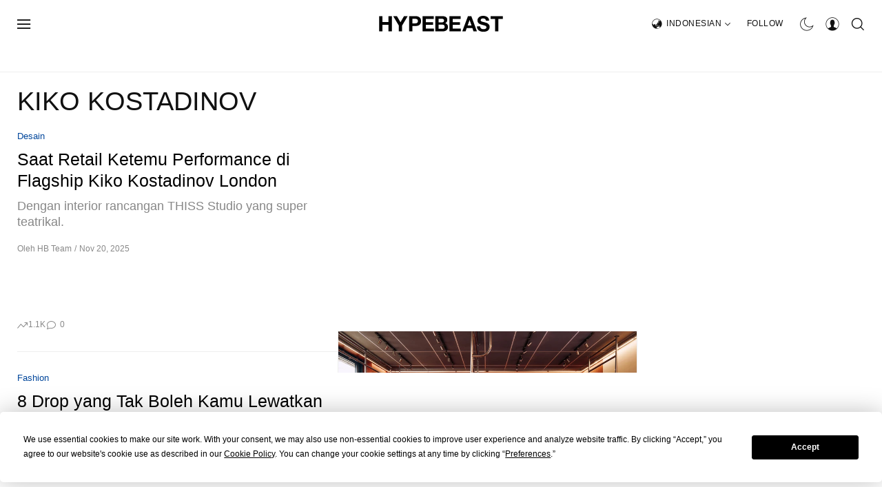

--- FILE ---
content_type: text/html; charset=utf-8
request_url: https://www.google.com/recaptcha/api2/aframe
body_size: 146
content:
<!DOCTYPE HTML><html><head><meta http-equiv="content-type" content="text/html; charset=UTF-8"></head><body><script nonce="ccVtUapWDtqc52Gki0IKVA">/** Anti-fraud and anti-abuse applications only. See google.com/recaptcha */ try{var clients={'sodar':'https://pagead2.googlesyndication.com/pagead/sodar?'};window.addEventListener("message",function(a){try{if(a.source===window.parent){var b=JSON.parse(a.data);var c=clients[b['id']];if(c){var d=document.createElement('img');d.src=c+b['params']+'&rc='+(localStorage.getItem("rc::a")?sessionStorage.getItem("rc::b"):"");window.document.body.appendChild(d);sessionStorage.setItem("rc::e",parseInt(sessionStorage.getItem("rc::e")||0)+1);localStorage.setItem("rc::h",'1764224666781');}}}catch(b){}});window.parent.postMessage("_grecaptcha_ready", "*");}catch(b){}</script></body></html>

--- FILE ---
content_type: text/javascript; charset=utf-8
request_url: https://hypebeast.com/dist/hypebeast/c44049f47d31f077972a.js
body_size: 162
content:
"use strict";(self.webpackChunkhypebeast=self.webpackChunkhypebeast||[]).push([[8792],{55168:(e,s,a)=>{a(66405),a(36016)}},e=>{e.O(0,[5181,5189,9621,2813,8367,8746,5381,1816,9853,7104,1311,694,321,8632,5042,3121,7829,3597,9926,4186,4914,5896,8710,6053,6016],(()=>{return s=55168,e(e.s=s);var s}));e.O()}]);